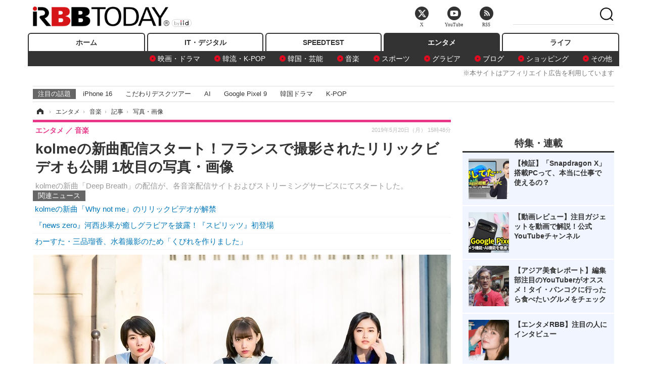

--- FILE ---
content_type: text/html; charset=utf-8
request_url: https://www.rbbtoday.com/article/img/2019/05/20/169966/637197.html
body_size: 10687
content:
<!doctype html>
<html lang="ja" prefix="og: http://ogp.me/ns#">
<head>
<meta charset="UTF-8">
<meta name="viewport" content="width=1170">
<meta property="fb:app_id" content="213710028647386">
<link rel="stylesheet" href="/base/css/a.css?__=2025122404">
<script type="text/javascript">
(function(w,k,v,k2,v2) {
  w[k]=v; w[k2]=v2;
  var val={}; val[k]=v; val[k2]=v2;
  (w.dataLayer=w.dataLayer||[]).push(val);
})(window, 'tpl_name', 'pages/image', 'tpl_page', 'image');
</script>
<script src="/base/scripts/jquery-2.1.3.min.js"></script>
<script type="text/javascript" async src="/base/scripts/a.min.js?__=2025122404"></script>




<!-- Facebook Pixel Code -->
<script>
!function(f,b,e,v,n,t,s){if(f.fbq)return;n=f.fbq=function(){n.callMethod?
n.callMethod.apply(n,arguments):n.queue.push(arguments)};if(!f._fbq)f._fbq=n;
n.push=n;n.loaded=!0;n.version='2.0';n.queue=[];t=b.createElement(e);t.async=!0;
t.src=v;s=b.getElementsByTagName(e)[0];s.parentNode.insertBefore(t,s)}(window,
document,'script','https://connect.facebook.net/en_US/fbevents.js');
fbq('init', '1665201680438262');
fbq('track', 'PageView');
</script>
<noscript><img height="1" width="1" style="display:none"
src="https://www.facebook.com/tr?id=1665201680438262&ev=PageView&noscript=1"
/></noscript>
<!-- DO NOT MODIFY -->
<!-- End Facebook Pixel Code -->



<meta name="iid-recommendation" content="no">

    <title>kolmeの新曲配信スタート！フランスで撮影されたリリックビデオも公開 1枚目の写真・画像 | RBB TODAY</title>
  <meta name="keywords" content="kolmeの新曲配信スタート！フランスで撮影されたリリックビデオも公開,画像,写真,ニュース,RBB TODAY">
  <meta name="description" content="kolmeの新曲「Deep Breath」の配信が、各音楽配信サイトおよびストリーミングサービスにてスタートした。  kolmeの新曲配信スタート！フランスで撮影されたリリックビデオも公開 1枚目の写真・画像">
  <meta name="thumbnail" content="https://www.rbbtoday.com/imgs/ogp_f/637197.jpg">

    
        <meta name="twitter:title" content="kolmeの新曲配信スタート！フランスで撮影されたリリックビデオも公開 1枚目の写真・画像 | RBB TODAY">
    <meta name="twitter:card" content="photo">
    <meta name="twitter:site" content="@RBBTODAY">
    <meta name="twitter:url" content="https://www.rbbtoday.com/article/img/2019/05/20/169966/637197.html">
    <meta name="twitter:image" content="https://www.rbbtoday.com/imgs/p/puvWSRmBT8ymJJcQc2fkhylO-UA3Q0JFREdG/637197.jpg">
  
    <meta property="og:title" content="kolmeの新曲配信スタート！フランスで撮影されたリリックビデオも公開 1枚目の写真・画像 | RBB TODAY">
  <meta property="og:description" content="kolmeの新曲「Deep Breath」の配信が、各音楽配信サイトおよびストリーミングサービスにてスタートした。  kolmeの新曲配信スタート！フランスで撮影されたリリックビデオも公開 1枚目の写真・画像">


<meta property="og:type" content="article">
<meta property="og:site_name" content="RBB TODAY">
<meta property="og:url" content="https://www.rbbtoday.com/article/img/2019/05/20/169966/637197.html">
<meta property="og:image" content="https://www.rbbtoday.com/imgs/ogp_f/637197.jpg">

<link rel="apple-touch-icon" sizes="76x76" href="/base/images/touch-icon-76.png">
<link rel="apple-touch-icon" sizes="120x120" href="/base/images/touch-icon-120.png">
<link rel="apple-touch-icon" sizes="152x152" href="/base/images/touch-icon-152.png">
<link rel="apple-touch-icon" sizes="180x180" href="/base/images/touch-icon-180.png">

<meta name='robots' content='max-image-preview:large' /><script>var dataLayer = dataLayer || [];dataLayer.push({'customCategory': 'entertainment','customSubCategory': 'music','customProvider': 'RBBTODAY','customAuthorId': '200','customAuthorName': 'KT','customPrimaryGigaId': '','customPrimaryGigaName': ''});</script><meta name="cXenseParse:iid-articleid" content="169966">
<meta name="cXenseParse:iid-article-title" content="kolmeの新曲配信スタート！フランスで撮影されたリリックビデオも公開">
<meta name="cXenseParse:iid-page-type" content="画像ページ">
<meta name="cXenseParse:iid-page-name" content="image">
<meta name="cXenseParse:iid-category" content="エンタメ">
<meta name="cXenseParse:iid-subcategory" content="音楽">
<meta name="cXenseParse:iid-hidden-adsense" content="true">
<meta name="cXenseParse:iid-hidden-other-ad" content="false">
<meta name="cXenseParse:iid-article-type" content="通常記事">
<meta name="cXenseParse:iid-provider-name" content="RBB TODAY">
<meta name="cXenseParse:author" content="KT">
<meta name="cXenseParse:recs:publishtime" content="2019-05-20T15:48:19+0900">
<meta name="cxenseparse:iid-publish-yyyy" content="2019">
<meta name="cxenseparse:iid-publish-yyyymm" content="201905">
<meta name="cxenseparse:iid-publish-yyyymmdddd" content="20190520">
<script async src="https://cdn.cxense.com/track_banners_init.js"></script>
<link rel="canonical" href="https://www.rbbtoday.com/article/img/2019/05/20/169966/637197.html">
<link rel="alternate" media="only screen and (max-width: 640px)" href="https://s.rbbtoday.com/article/img/2019/05/20/169966/637197.html">
<link rel="alternate" type="application/rss+xml" title="RSS" href="https://www.rbbtoday.com/rss20/index.rdf">

</head>

<body class="thm-page-arti-image page-cate--entertainment page-cate--entertainment-music page-subcate--music" data-nav="entertainment">
<noscript><iframe src="//www.googletagmanager.com/ns.html?id=GTM-W379ZD"
height="0" width="0" style="display:none;visibility:hidden"></iframe></noscript>
<script>
(function(w,d,s,l,i){w[l]=w[l]||[];w[l].push({'gtm.start':
new Date().getTime(),event:'gtm.js'});var f=d.getElementsByTagName(s)[0],
j=d.createElement(s),dl=l!='dataLayer'?'&l='+l:'';j.async=true;j.src=
'//www.googletagmanager.com/gtm.js?id='+i+dl;f.parentNode.insertBefore(j,f);
})(window,document,'script','dataLayer','GTM-W379ZD');
</script>

<header class="thm-header">
  <div class="header-wrapper cf">
<div class="header-logo">
  <a class="link" href="https://www.rbbtoday.com/" data-sub-title=""><img class="logo" src="/base/images/header-logo.2025122404.png" alt="RBB TODAY | ブロードバンド情報サイト"></a>
</div>
  </div>
<nav class="thm-nav global-nav js-global-nav"><ul class="nav-main-menu js-main-menu"><li class="item js-nav-home nav-home"><a class="link" href="/">ホーム</a><ul class="nav-sub-menu js-sub-menu"></ul><!-- /.nav-sub-menu --></li><!-- /.item --><li class="item js-nav-digital nav-digital"><a class="link" href="/category/digital/">IT・デジタル</a><ul class="nav-sub-menu js-sub-menu"><li class="sub-item"><a  class="link" href="/category/digital/mobilebiz/latest/">スマートフォン</a></li><li class="sub-item"><a  class="link" href="/category/digital/neta/latest/">ネタ</a></li><li class="sub-item"><a  class="link" href="/category/digital/gadget/latest/">ガジェット・ツール</a></li><li class="sub-item"><a  class="link" href="/category/digital/shopping/latest/">ショッピング</a></li><li class="sub-item"><a  class="link" href="/category/digital/others/latest/">その他</a></li></ul><!-- /.nav-sub-menu --></li><!-- /.item --><li class="item js-nav-speed nav-speed"><a class="link" href="https://speed.rbbtoday.com/" target="_blank" rel="noopener">SPEEDTEST</a></li><li class="item js-nav-entertainment nav-entertainment"><a class="link" href="/category/entertainment/">エンタメ</a><ul class="nav-sub-menu js-sub-menu"><li class="sub-item"><a  class="link" href="/category/entertainment/movie/latest/">映画・ドラマ</a></li><li class="sub-item"><a  class="link" href="/category/entertainment/korea/latest/">韓流・K-POP</a></li><li class="sub-item"><a  class="link" href="/category/entertainment/korea-entertainment/latest/">韓国・芸能</a></li><li class="sub-item"><a  class="link" href="/category/entertainment/music/latest/">音楽</a></li><li class="sub-item"><a  class="link" href="/category/entertainment/sports/latest/">スポーツ</a></li><li class="sub-item"><a  class="link" href="/category/entertainment/gravure/latest/">グラビア</a></li><li class="sub-item"><a  class="link" href="/category/entertainment/blog/latest/">ブログ</a></li><li class="sub-item"><a  class="link" href="/category/entertainment/shopping/latest/">ショッピング</a></li><li class="sub-item"><a  class="link" href="/category/entertainment/others/latest/">その他</a></li></ul><!-- /.nav-sub-menu --></li><!-- /.item --><li class="item js-nav-life nav-life"><a class="link" href="/category/life/">ライフ</a><ul class="nav-sub-menu js-sub-menu"><li class="sub-item"><a  class="link" href="/category/life/life-gourmet/latest/">グルメ</a></li><li class="sub-item"><a  class="link" href="/category/life/pet/latest/">ペット</a></li><li class="sub-item"><a  class="link" href="/category/life/shopping/latest/">ショッピング</a></li><li class="sub-item"><a  class="link" href="/category/life/others/latest/">その他</a></li></ul><!-- /.nav-sub-menu --></li><!-- /.item --></ul><!-- /.nav-main-menu --></nav><!-- /.thm-nav --><div style="font-size: .95em; width: 96%; max-width: 1150px; margin:5px auto 0; color:#777; text-align: right;">※本サイトはアフィリエイト広告を利用しています</div>




<dl class="nav-giga cf ">
 <dt class="heading">注目の話題</dt>
 <dd class="keyword">
  <ul>
      <li class="item"><a class="link" href="https://www.rbbtoday.com/article/2024/09/22/223225.html"  target="_blank">iPhone 16</a></li>
      <li class="item"><a class="link" href="https://www.rbbtoday.com/special/4513/recent/" >こだわりデスクツアー</a></li>
      <li class="item"><a class="link" href="https://www.rbbtoday.com/special/2497/recent/"  target="_blank">AI</a></li>
      <li class="item"><a class="link" href="https://www.rbbtoday.com/article/2024/08/23/222587.html"  target="_blank">Google Pixel 9</a></li>
      <li class="item"><a class="link" href="https://www.rbbtoday.com/special/1600/recent/"  target="_blank">韓国ドラマ</a></li>
      <li class="item"><a class="link" href="https://www.rbbtoday.com/special/4579/recent/K-POP"  target="_blank">K-POP</a></li>
  </ul>
 </dd>
</dl>

<!-- global_nav -->
</header>

<div class="thm-body cf">
  <div class="breadcrumb">
<span id="breadcrumbTop"><a class="link" href="https://www.rbbtoday.com/"><span class="item icon icon-bc--home">ホーム</span></a></span>
<i class="separator icon icon-bc--arrow"> › </i>
<span id="BreadcrumbSecond">
  <a class="link" href="/category/entertainment/">
    <span class="item icon icon-bc--entertainment">エンタメ</span>
  </a>
</span>
<i class="separator icon icon-bc--arrow"> › </i>
<span id="BreadcrumbThird">
  <a class="link" href="/category/entertainment/music/latest/">
    <span class="item icon icon-bc--music">音楽</span>
  </a>
</span>
<i class="separator icon icon-bc--arrow"> › </i>

    <span id="breadcrumbLast"><a class="link" href="/article/2019/05/20/169966.html"><span class="item icon icon-bc--article">記事</span></a></span>
    <i class="separator icon icon-bc--arrow"> › </i>

    <span class="item">写真・画像</span>
  </div>
  <main class="thm-main">
<header class="arti-header">
  <a href="/article/2019/05/20/169966.html?from=image-page-title" class="link-image-page-title">    <h1 class="head">kolmeの新曲配信スタート！フランスで撮影されたリリックビデオも公開 1枚目の写真・画像</h1>
  </a>  <p class="arti-summary">kolmeの新曲「Deep Breath」の配信が、各音楽配信サイトおよびストリーミングサービスにてスタートした。</p>
  <div class="group">
    <span class="category-group-name">エンタメ</span>
    <span class="category-name">音楽</span>
  </div>
  <div class="date">
    <time class="pubdate" itemprop="datePublished" datetime="2019-05-20T15:48:19+09:00">2019年5月20日（月） 15時48分</time>
  </div>
</header>


<section class="main-pickup pickup">
  <h2 class="caption">関連ニュース</h2>
  <ul class="pickup-list">
      <li class="item item--line"><a class="link" href="/article/2018/10/13/164361.html">kolmeの新曲「Why not me」のリリックビデオが解禁<time class="date" datetime="2018-10-13T13:05:50+09:00"></time></a></li>
      <li class="item item--line"><a class="link" href="/article/2019/05/20/169952.html">『news zero』河西歩果が癒しグラビアを披露！『スピリッツ』初登場<time class="date" datetime="2019-05-20T08:38:23+09:00"></time></a></li>
      <li class="item item--line"><a class="link" href="/article/2019/05/19/169949.html">わーすた・三品瑠香、水着撮影のため「くびれを作りました」<time class="date" datetime="2019-05-19T19:28:03+09:00"></time></a></li>
  </ul><!-- /.pickup-list -->
</section><div class="arti-content arti-content--image">
  <div class="figure-area figure-area--zoom">
    <figure class="figure">
  
  <a class="link" href="/article/img/2019/05/20/169966/637198.html"><img class="image" src="/imgs/p/5Mv003Y5bG8YWlzdSjWJq4VMdEMsQ0JFREdG/637197.jpg" alt="kolmeの新曲配信スタート！フランスで撮影されたリリックビデオも公開" width="826" height="532"></a>
      <figcaption class="figcaption">
        <span class="caption">kolmeの新曲配信スタート！フランスで撮影されたリリックビデオも公開</span>
      </figcaption>
    </figure>
  </div>
  <div class="figure-pagination">
    <ul class="paging-list">
      <li class="item paging-next"><a class="link icon icon--paging-next" href="/article/img/2019/05/20/169966/637198.html">次の画像</a></li>
      <li class="item paging-back">
        <a class="link icon icon--paging-back" href="/article/2019/05/20/169966.html">この記事へ戻る
          <span class="count">1/5</span>
        </a>
      </li>
    </ul>
  </div>


</div>
<ul class="thumb-list cf">

  <li class="item">
    <a class="link" href="/article/img/2019/05/20/169966/637197.html">
      <img class="image" src="/imgs/p/0bAjJyffzYxYtm1NgnP1fE1PNkE4Q0JFREdG/637197.jpg" alt="kolmeの新曲配信スタート！フランスで撮影されたリリックビデオも公開" width="120" height="120">
    </a>
  </li>

  <li class="item">
    <a class="link" href="/article/img/2019/05/20/169966/637198.html">
      <img class="image" src="/imgs/p/0bAjJyffzYxYtm1NgnP1fE1PNkE4Q0JFREdG/637198.jpg" alt="kolmeの新曲配信スタート！フランスで撮影されたリリックビデオも公開" width="120" height="120">
    </a>
  </li>

  <li class="item">
    <a class="link" href="/article/img/2019/05/20/169966/637199.html">
      <img class="image" src="/imgs/p/0bAjJyffzYxYtm1NgnP1fE1PNkE4Q0JFREdG/637199.jpg" alt="kolmeの新曲配信スタート！フランスで撮影されたリリックビデオも公開" width="120" height="120">
    </a>
  </li>

  <li class="item">
    <a class="link" href="/article/img/2019/05/20/169966/637200.html">
      <img class="image" src="/imgs/p/0bAjJyffzYxYtm1NgnP1fE1PNkE4Q0JFREdG/637200.jpg" alt="kolmeの新曲配信スタート！フランスで撮影されたリリックビデオも公開" width="120" height="120">
    </a>
  </li>

  <li class="item">
    <a class="link" href="/article/img/2019/05/20/169966/637201.html">
      <img class="image" src="/imgs/p/0bAjJyffzYxYtm1NgnP1fE1PNkE4Q0JFREdG/637201.jpg" alt="kolmeの新曲配信スタート！フランスで撮影されたリリックビデオも公開" width="120" height="120">
    </a>
  </li>
</ul>


<script class="recruitment-box-updater"
    data-instance-id="box1"
    data-limit="6"
    data-start="1"
    src="/base/scripts/recruitmentBoxUpdater.js?2025072801"
    data-api-url="https://recruitbox.media.iid.jp/sites/rbbtoday.com.json">
</script>

<section class="main-pickup">
  <h2 class="caption">編集部おすすめの記事</h2>
  <ul class="pickup-list cf">


    <li class="item item--box item--cate-entertainment item--cate-entertainment-music item--subcate-music"><a class="link" href="/article/2018/10/13/164361.html?pickup_list_click1=true">
      <article class="pickup-content">
        <img class="figure" src="/imgs/square_large/616652.jpg" alt="kolmeの新曲「Why not me」のリリックビデオが解禁 画像" width="140" height="140">
        <span class="figcaption">kolmeの新曲「Why not me」のリリックビデオが解禁<time class="date" datetime="2018-10-13T13:05:50+09:00">2018.10.13(土) 13:05</time></span>
      </article>
    </a></li>

    <li class="item item--box item--cate-entertainment item--cate-entertainment-gravure item--subcate-gravure"><a class="link" href="/article/2019/05/20/169952.html?pickup_list_click2=true">
      <article class="pickup-content">
        <img class="figure" src="/imgs/square_large/637155.jpg" alt="『news zero』河西歩果が癒しグラビアを披露！『スピリッツ』初登場 画像" width="140" height="140">
        <span class="figcaption">『news zero』河西歩果が癒しグラビアを披露！『スピリッツ』初登場<time class="date" datetime="2019-05-20T08:38:23+09:00">2019.5.20(月) 8:38</time></span>
      </article>
    </a></li>

    <li class="item item--box item--cate-entertainment item--cate-entertainment-gravure item--subcate-gravure"><a class="link" href="/article/2019/05/19/169949.html?pickup_list_click3=true">
      <article class="pickup-content">
        <img class="figure" src="/imgs/square_large/637118.jpg" alt="わーすた・三品瑠香、水着撮影のため「くびれを作りました」 画像" width="140" height="140">
        <span class="figcaption">わーすた・三品瑠香、水着撮影のため「くびれを作りました」<time class="date" datetime="2019-05-19T19:28:03+09:00">2019.5.19(日) 19:28</time></span>
      </article>
    </a></li>

    <li class="item item--box item--cate-entertainment item--cate-entertainment-gravure item--subcate-gravure"><a class="link" href="/article/2019/05/17/169900.html?pickup_list_click4=true">
      <article class="pickup-content">
        <img class="figure" src="/imgs/square_large/636902.jpg" alt="乃木坂46・梅澤美波が初表紙！『blt graph.』で12頁のグラビアも 画像" width="140" height="140">
        <span class="figcaption">乃木坂46・梅澤美波が初表紙！『blt graph.』で12頁のグラビアも<time class="date" datetime="2019-05-17T14:34:13+09:00">2019.5.17(金) 14:34</time></span>
      </article>
    </a></li>
  </ul>
  <ul class="pickup-list">
    <li class="item item--line item--cate-entertainment item--cate-entertainment-gravure item--subcate-gravure"><a class="link" href="/article/2019/05/17/169896.html">わーすた三品瑠香の1st写真集が本日発売！現役最後となる制服姿も<time class="date" datetime="2019-05-17T14:22:33+09:00">2019.5.17(金) 14:22</time></a></li>
    <li class="item item--line item--cate-entertainment item--cate-entertainment-gravure item--subcate-gravure"><a class="link" href="/article/2019/05/16/169879.html">黒木麗奈、美バスト際立つキュート＆セクシーなショット公開！<time class="date" datetime="2019-05-16T21:08:54+09:00">2019.5.16(木) 21:08</time></a></li>
    <li class="item item--line item--cate-entertainment item--cate-entertainment-gravure item--subcate-gravure"><a class="link" href="/article/2019/05/15/169849.html">lolのhibiki、美背中を大胆に写したセクシーショット披露<time class="date" datetime="2019-05-15T20:07:36+09:00">2019.5.15(水) 20:07</time></a></li>
    <li class="item item--line item--cate-entertainment item--cate-entertainment-gravure item--subcate-gravure"><a class="link" href="/article/2019/05/14/169807.html">夢アド・京佳、水着自撮り連投にファン興奮<time class="date" datetime="2019-05-14T09:20:18+09:00">2019.5.14(火) 9:20</time></a></li>
    <li class="item item--line item--cate-entertainment item--cate-entertainment-gravure item--subcate-gravure"><a class="link" href="/article/2019/05/13/169782.html">SKE48松井珠理奈、美背中披露！大人っぽい表情にも注目<time class="date" datetime="2019-05-13T08:06:30+09:00">2019.5.13(月) 8:06</time></a></li>
    <li class="item item--line item--cate-entertainment item--cate-entertainment-gravure item--subcate-gravure"><a class="link" href="/article/2019/05/10/169740.html">大原優乃、グラビア撮影時のセクシー谷間カット公開！<time class="date" datetime="2019-05-10T19:57:32+09:00">2019.5.10(金) 19:57</time></a></li>
    <li class="item item--line item--cate-entertainment item--cate-entertainment-gravure item--subcate-gravure"><a class="link" href="/article/2019/05/07/169666.html">中崎絵梨奈、谷間セクシーなサービスショットを公開！<time class="date" datetime="2019-05-07T12:37:26+09:00">2019.5.7(火) 12:37</time></a></li>
  </ul>
</section>


<section class="main-feature linkbox">
  <div class="feature-group">
  <h2 class="caption">ピックアップ</h2>
  <ul class="feature-list cf">

      <li class="item item--sub"><a class="link" href="https://www.rbbtoday.com/special/1766/recent/"  target="_blank" >
        <article class="feature-content">

          <img class="figure" src="/imgs/p/80QnbhSu7Qc8HqNqhlkEqilOSkHtQ0JFREdG/525439.jpg" alt="【特集】インタビュー" width="260" height="173">
          <span class="figcaption">
            <span class="title">【特集】インタビュー</span>
           </span>
        </article>
      </a></li>
      <li class="item item--sub"><a class="link" href="/special/4170/recent/%E3%82%A8%E3%83%B3%E3%82%B8%E3%83%8B%E3%82%A2%E5%A5%B3%E5%AD%90"  target="_blank" >
        <article class="feature-content">

          <img class="figure" src="/imgs/p/80QnbhSu7Qc8HqNqhlkEqilOSkHtQ0JFREdG/511972.jpg" alt="連載・今週のエンジニア女子" width="260" height="173">
          <span class="figcaption">
            <span class="title">連載・今週のエンジニア女子</span>
           </span>
        </article>
      </a></li>
      <li class="item item--sub"><a class="link" href="/special/4264/recent/%E8%BF%91%E6%9C%AA%E6%9D%A5%EF%BC%81%E3%82%B9%E3%83%9E%E3%83%BC%E3%83%88%E3%83%AD%E3%83%83%E3%82%AF%E3%81%AE%E4%B8%96%E7%95%8C"  target="_blank" >
        <article class="feature-content">

          <img class="figure" src="/imgs/p/80QnbhSu7Qc8HqNqhlkEqilOSkHtQ0JFREdG/515384.jpg" alt="【特集】近未来！スマートロックの世界" width="260" height="173">
          <span class="figcaption">
            <span class="title">【特集】近未来！スマートロックの世界</span>
           </span>
        </article>
      </a></li>
  </ul>
  </div>
</section>

<section class="main-ranking">
  <h3 class="caption">エンタメ アクセスランキング</h3>
  <ol class="ranking-list">

    <li class="item item--cate-entertainment item--cate-entertainment-korea-entertainment item--subcate-korea-entertainment rank rank--first">
    <a class="link" href="/article/2026/01/14/242296.html">
      <article class="ranking-content">
        <img class="figure" src="/imgs/img_related_m/980389.jpg" alt="BTSによって“非常事態”に陥ったK-POP業界　次々とスケジュールの見直し「巨大な台風が過ぎ去った後に…」" width="260" height="173">
        <h4 class="figcaption">BTSによって“非常事態”に陥ったK-POP業界　次々とスケジュールの見直し「巨大な台風が過ぎ去った後に…」<time class="date" datetime="2026-01-14T15:17:14+09:00">2026年1月14日 15:17</time></h4>
      </article>
    </a></li>

    <li class="item item--cate-entertainment item--cate-entertainment-korea-entertainment item--subcate-korea-entertainment rank rank--second">
    <a class="link" href="/article/2026/01/13/242235.html">
      <article class="ranking-content">
        <img class="figure" src="/imgs/img_related_m/980043.jpg" alt="日本で撮影？TXT・ボムギュ、“雪景色ショット”が話題！「聖地にさせてください」【PHOTO】" width="260" height="173">
        <h4 class="figcaption">日本で撮影？TXT・ボムギュ、“雪景色ショット”が話題！「聖地にさせてください」【PHOTO】<time class="date" datetime="2026-01-13T16:47:11+09:00">2026年1月13日 16:47</time></h4>
      </article>
    </a></li>

    <li class="item item--cate-entertainment item--cate-entertainment-korea-entertainment item--subcate-korea-entertainment rank rank--third">
    <a class="link" href="/article/2026/01/11/242147.html">
      <article class="ranking-content">
        <img class="figure" src="/imgs/img_related_m/979514.jpg" alt="俳優パク・ソジュン、ドラマ『明日はきっと』に別れを告げる「温かい愛の力の偉大さを学んだ」" width="260" height="173">
        <h4 class="figcaption">俳優パク・ソジュン、ドラマ『明日はきっと』に別れを告げる「温かい愛の力の偉大さを学んだ」<time class="date" datetime="2026-01-11T18:47:10+09:00">2026年1月11日 18:47</time></h4>
      </article>
    </a></li>
    <li class="item item--cate-entertainment item--cate-entertainment-korea-entertainment item--subcate-korea-entertainment rank">
    <a class="link" href="/article/2026/01/13/242218.html">
      <article class="ranking-content">
        <h4 class="title">活動の終盤を迎えているZEROBASEONE、“卒業写真”を公開　アルバムリリースへの期待高める<time class="date" datetime="2026-01-13T13:47:15+09:00">2026年1月13日 13:47</time></h4>
      </article>
    </a></li>
    <li class="item item--cate-entertainment item--cate-entertainment-blog item--subcate-blog rank">
    <a class="link" href="/article/2026/01/15/242381.html">
      <article class="ranking-content">
        <h4 class="title">乃木坂46・佐藤璃果、“グループ加入前”のレアショット公開<time class="date" datetime="2026-01-15T20:51:32+09:00">2026年1月15日 20:51</time></h4>
      </article>
    </a></li>
    <li class="item item--cate-entertainment item--cate-entertainment-korea-entertainment item--subcate-korea-entertainment rank">
    <a class="link" href="/article/2026/01/13/242237.html">
      <article class="ranking-content">
        <h4 class="title">ILLITの日本人メンバー・イロハ、透き通るような“白肌”にクギ付け！愛らしさ全開の上目遣いにキュン【PHOTO】<time class="date" datetime="2026-01-13T17:17:11+09:00">2026年1月13日 17:17</time></h4>
      </article>
    </a></li>
    <li class="item item--cate-entertainment item--cate-entertainment-others item--subcate-others rank">
    <a class="link" href="/article/2020/06/01/179428.html">
      <article class="ranking-content">
        <h4 class="title">USJ、6月19日から地域限定で営業再開！大阪府民限定のソフトオープンも実施<time class="date" datetime="2020-06-01T17:02:38+09:00">2020年6月1日 17:02</time></h4>
      </article>
    </a></li>
    <li class="item item--cate-entertainment item--cate-entertainment-korea-entertainment item--subcate-korea-entertainment rank">
    <a class="link" href="/article/2026/01/13/242189.html">
      <article class="ranking-content">
        <h4 class="title">ILLIT、“魔法少女”の世界観で魅了…日本オリジナル曲『Sunday Morning』MV公開<time class="date" datetime="2026-01-13T11:17:14+09:00">2026年1月13日 11:17</time></h4>
      </article>
    </a></li>
    <li class="item item--cate-entertainment item--cate-entertainment-gravure item--subcate-gravure rank">
    <a class="link" href="/article/2026/01/15/242348.html">
      <article class="ranking-content">
        <h4 class="title">桃月なしこ、チューブトップビキニで豊満ボディ披露！“お忍び温泉旅行”グラビアに挑戦<time class="date" datetime="2026-01-15T13:46:13+09:00">2026年1月15日 13:46</time></h4>
      </article>
    </a></li>
    <li class="item item--cate-entertainment item--cate-entertainment-gravure item--subcate-gravure rank">
    <a class="link" href="/article/2025/12/11/240815.html">
      <article class="ranking-content">
        <h4 class="title">桃月なしこ、天羽希純らゼロイチ美女10名のランジェリー姿！写真集『ゼロイチ学園 シーズン2』が2026年1月発売決定<time class="date" datetime="2025-12-11T14:38:54+09:00">2025年12月11日 14:38</time></h4>
      </article>
    </a></li>
  </ol>
  <p class="more"><a class="link" href="/article/ranking/">
    <span class="inner">アクセスランキングをもっと見る</span>
  </a></p>
</section>


<script src="https://one.adingo.jp/tag/rbbtoday/bc13520a-743a-4c1e-a172-ed754bb92a92.js"></script>

  </main>
  <aside class="thm-aside">




<script type="text/x-handlebars-template" id="box-pickup-list-69692aecc657c">
{{#*inline &quot;li&quot;}}
&lt;li class=&quot;item&quot;&gt;
  &lt;a class=&quot;link&quot; href=&quot;{{link}}&quot; target=&quot;{{target}}&quot; rel=&quot;{{rel}}&quot;&gt;
    &lt;article class=&quot;side-content&quot;&gt;
      {{#if image_url}}
      &lt;img class=&quot;figure&quot; src=&quot;{{image_url}}&quot; alt=&quot;&quot; width=&quot;{{width}}&quot; height=&quot;{{height}}&quot;&gt;
      {{/if}}
      &lt;span class=&quot;figcaption&quot;&gt;
      &lt;span class=&quot;title&quot;&gt;{{{link_text}}}&lt;/span&gt;
{{#if attributes.subtext}}
      &lt;p class=&quot;caption&quot;&gt;{{{attributes.subtext}}}&lt;/p&gt;
{{/if}}
    &lt;/span&gt;
    &lt;/article&gt;
  &lt;/a&gt;
&lt;/li&gt;
{{/inline}}

&lt;h2 class=&quot;caption&quot;&gt;&lt;span class=&quot;inner&quot;&gt;特集・連載&lt;/span&gt;&lt;/h2&gt;
&lt;ul class=&quot;pickup-list&quot;&gt;
{{#each items}}
{{&gt; li}}
{{/each}}
&lt;/ul&gt;
</script>
<section class="sidebox sidebox-pickup special"
        data-link-label="特集・連載" data-max-link="5"
        data-template-id="box-pickup-list-69692aecc657c" data-image-path="/square_large"
        data-no-image="" data-with-image="yes"
        data-highlight-image-path=""
        data-with-subtext="yes"></section>
<section class="sidebox sidebox-news">
  <h2 class="caption"><span class="inner">最新ニュース</span></h2>
  <ul class="news-list">

<li class="item item--highlight">
  <a class="link" href="/article/2026/01/15/242385.html"><article class="side-content">
    <img class="figure" src="/imgs/p/ZVQDFTN5UqxVE2Ad94_CpClOJkGwQ0JFREdG/980866.jpg" alt="スタイル抜群な「ゼンゼロ」イヴリンや「学マス」リーリヤ、ホロライブまで人気キャラ勢揃いの「コミケ」美女レイヤー10選 画像" width="360" height="240">
    <span class="figcaption">スタイル抜群な「ゼンゼロ」イヴリンや「学マス」リーリヤ、ホロライブまで人気キャラ勢揃いの「コミケ」美女レイヤー10選</span>
  </article></a>
</li>

<li class="item">
  <a class="link" href="/article/2026/01/15/242384.html"><article class="side-content">
    <img class="figure" src="/imgs/p/K1b6_Il35dGfahQhrBXkj01PNkE4QkJFREdG/980778.jpg" alt="高さ25cmのタワーパフェも登場！ガスト、“雪見だいふく”スイーツ4種を22日から販売 画像" width="120" height="120">
    <span class="figcaption">高さ25cmのタワーパフェも登場！ガスト、“雪見だいふく”スイーツ4種を22日から販売</span>
  </article></a>
</li>

<li class="item">
  <a class="link" href="/article/2026/01/15/242383.html"><article class="side-content">
    <img class="figure" src="/imgs/p/K1b6_Il35dGfahQhrBXkj01PNkE4QkJFREdG/980800.jpg" alt="いちごスイーツ＆アメリカングルメが食べ放題！リーベルホテル大阪の春ビュッフェが3月1日スタート 画像" width="120" height="120">
    <span class="figcaption">いちごスイーツ＆アメリカングルメが食べ放題！リーベルホテル大阪の春ビュッフェが3月1日スタート</span>
  </article></a>
</li>

<li class="item">
  <a class="link" href="/article/2026/01/15/242382.html"><article class="side-content">
    <img class="figure" src="/imgs/p/K1b6_Il35dGfahQhrBXkj01PNkE4QkJFREdG/980820.jpg" alt="伊藤久右衛門、“源氏物語”テーマの「いちご抹茶スイーツ」提供開始！ 画像" width="120" height="120">
    <span class="figcaption">伊藤久右衛門、“源氏物語”テーマの「いちご抹茶スイーツ」提供開始！</span>
  </article></a>
</li>

<li class="item">
  <a class="link" href="/article/2026/01/15/242381.html"><article class="side-content">
    <img class="figure" src="/imgs/p/K1b6_Il35dGfahQhrBXkj01PNkE4QkJFREdG/980821.jpg" alt="乃木坂46・佐藤璃果、“グループ加入前”のレアショット公開 画像" width="120" height="120">
    <span class="figcaption">乃木坂46・佐藤璃果、“グループ加入前”のレアショット公開</span>
  </article></a>
</li>
  </ul>
  <a class="more" href="/article/"><span class="circle-arrow">最新ニュースをもっと見る</span></a>
</section>


<script class="recruitment-box-updater"
    data-instance-id="box2"
    data-limit="4"
    data-start="1"
    src="/base/scripts/recruitmentBoxUpdater.js?2025072801"
    data-api-url="https://recruitbox.media.iid.jp/sites/rbbtoday.com.json">
</script>



<section class="sidebox sidebox-pickup release prtimes2-today ">
  <h2 class="caption">
    <span class="inner">新着リリース一覧</span>
    <img src="https://www.rbbtoday.com/base/images/press_release_provider-prtimes2-today.png" alt="PR TIMES" class="logo">
  </h2>
  <ul class="pickup-list">
    <li class="item">
      <a class="link" href="https://www.rbbtoday.com/release/prtimes2-today/20260116/1188671.html"><article class="side-content">
        <img class="figure" alt="2月6日（金）開催「これからの再エネ調達のあり方を考える」無料セミナー～GHGプロトコル改訂/再生可能エネルギー/CDP専門家を招いて～" src="/release/imgs/list/7074797.jpg">
        <span class="figcaption">
          <span class="title">2月6日（金）開催「これからの再エネ調達のあり方を考える」無料セミナー～GHGプロトコル改訂/再生可能エネルギー/CDP専門家を招いて～</span>
        </span>
      </article></a>
    </li>
  </ul>
  <a class="more" href="/release/prtimes2-today/"><span class="circle-arrow">リリース一覧をもっと見る</span></a>
</section>


  </aside>
</div>
<div class="thm-footer">
<!-- ========== footer navi components ========== -->
  <div class="footer-nav">
    <section class="footer-nav-wrapper inner">
      <h2 class="footer-logo"><a class="link" href="/"><img class="logo" src="/base/images/header-logo.png" alt=""></a></h2>

<!-- ========== footer site map components ========== -->
      <nav class="footer-sitemap">
        <ul class="sitemap-list cf">

         <li class="item item--nav-digital"><a class="link" href="/category/digital/">IT・デジタル</a>
            <ul class="sitemap-sub-list">
              
                              <li class="sub-item"><a class="link" href="/category/digital/mobilebiz/latest/">スマートフォン</a></li>
                              <li class="sub-item"><a class="link" href="/category/digital/neta/latest/">ネタ</a></li>
                              <li class="sub-item"><a class="link" href="/category/digital/gadget/latest/">ガジェット・ツール</a></li>
                              <li class="sub-item"><a class="link" href="/category/digital/shopping/latest/">ショッピング</a></li>
                              <li class="sub-item"><a class="link" href="/category/digital/others/latest/">その他</a></li>
                          </ul><!-- /.sitemap-sub-list -->
         </li>
          <li class="item item--nav-speed"><a class="link" href="https://speed.rbbtoday.com/" target="_blank" rel="noopener">SPEEDTEST</a></li>
          <li class="item item--nav-entertainment"><a class="link" href="/category/entertainment/">エンタメ</a>
            <ul class="sitemap-sub-list">
              
                              <li class="sub-item"><a class="link" href="/category/entertainment/movie/latest/">映画・ドラマ</a></li>
                              <li class="sub-item"><a class="link" href="/category/entertainment/korea/latest/">韓流・K-POP</a></li>
                              <li class="sub-item"><a class="link" href="/category/entertainment/korea-entertainment/latest/">韓国・芸能</a></li>
                              <li class="sub-item"><a class="link" href="/category/entertainment/music/latest/">音楽</a></li>
                              <li class="sub-item"><a class="link" href="/category/entertainment/sports/latest/">スポーツ</a></li>
                              <li class="sub-item"><a class="link" href="/category/entertainment/gravure/latest/">グラビア</a></li>
                              <li class="sub-item"><a class="link" href="/category/entertainment/blog/latest/">ブログ</a></li>
                              <li class="sub-item"><a class="link" href="/category/entertainment/shopping/latest/">ショッピング</a></li>
                              <li class="sub-item"><a class="link" href="/category/entertainment/others/latest/">その他</a></li>
                          </ul><!-- /.sitemap-sub-list -->           
         </li>
         <li class="item item--nav-life"><a class="link" href="/category/life/">ライフ</a>
            <ul class="sitemap-sub-list">
              
                              <li class="sub-item"><a class="link" href="/category/life/life-gourmet/latest/">グルメ</a></li>
                              <li class="sub-item"><a class="link" href="/category/life/pet/latest/">ペット</a></li>
                              <li class="sub-item"><a class="link" href="/category/life/shopping/latest/">ショッピング</a></li>
                              <li class="sub-item"><a class="link" href="/category/life/others/latest/">その他</a></li>
                          </ul><!-- /.sitemap-sub-list -->
         </li>

        </ul><!-- /.sitemap-list -->

        <ul class="sitemap-list pr cf">
          <li class="item item--nav-s"><a class="link" href="/release/prtimes2-today/">PR TIMES</a></li>
          <li class="item item--nav-s"><a class="link" href="/pages/ad/atpress.html">@Press</a></li>
          <li class="item item--nav-s"><a class="link" href="/release/dreamnews/">DreamNews</a></li>
          <li class="item item--nav-l"><a class="link" href="/release/kyodonews_kokunai/">共同通信PRワイヤー(国内)</a></li>
          <li class="item item--nav-l"><a class="link" href="/release/kyodonews_kaigai/">共同通信PRワイヤー(海外)</a></li>
        </ul><!-- /.sitemap-list -->
      </nav><!-- /.footer-sitemap -->
<!-- ========== footer site map components ========== -->

<!-- ========== footer control components ========== -->
      <div class="footer-control">
        <ul class="control-list cf">
          <li class="item item--social">
            <a class="link icon icon--header-twitter" href="https://twitter.com/RBBTODAY" target="_blank">X</a>
            <a class="link icon icon--header-youtube" href="https://www.youtube.com/user/rbbtodaycom" target="_blank">YouTube</a>
            <a class="link icon icon--header-feed" href="https://www.rbbtoday.com/rss20/index.rdf" target="_blank">RSS</a>
          </li>
        </ul><!-- /.footer-nav-list -->
      </div>
<!-- ========== footer control components ========== -->

    </section><!-- /.footer-nav-wrapper -->
  </div><!-- /.footer-nav -->
<!-- ========== footer navi components ========== --><!-- ========== iid common footer ========== -->
  <footer class="footer-common-link">

    <nav class="common-link-nav inner">
      <ul class="common-link-list cf">
        <li class="item"><a class="link" href="https://www.iid.co.jp/contact/media_contact.html?recipient=rbb">お問い合わせ</a></li>
        <li class="item"><a class="link" href="https://media.iid.co.jp/media/rbbtoday" target="_blank">広告掲載のお問い合わせ</a></li>
        <li class="item"><a class="link" href="http://www.iid.co.jp/company/" target="_blank" rel="nofollow">会社概要</a></li>
        <li class="item"><a class="link" href="http://www.iid.co.jp/company/pp.html" target="_blank" rel="nofollow">個人情報保護方針</a></li>
        <li class="item"><a class="link" href="http://www.iid.co.jp/news/" target="_blank" rel="nofollow">イードからのリリース情報</a></li>
        <li class="item"><a class="link" href="http://www.iid.co.jp/recruit/" target="_blank" rel="nofollow">スタッフ募集</a></li>
        <li class="item item--copyright item--affiliate">紹介した商品/サービスを購入、契約した場合に、売上の一部が弊社サイトに還元されることがあります。</li>
        <li class="item item--copyright">当サイトに掲載の記事・見出し・写真・画像の無断転載を禁じます。Copyright &copy; 2026 IID, Inc.</li>
      </ul>
    </nav>

  </footer><!-- /.footer-common-link -->
<!-- ========== iid common footer ========== -->
</div>

<script src="https://cdn.rocket-push.com/main.js" charset="utf-8" data-pushman-token="6097b31f9762852d6f7699494dcdfc0c76504dc281b8b00cd9db7c6f9b75d3d5"></script>
<script src="https://cdn.rocket-push.com/sitepush.js" charset="utf-8" data-pushman-token="6097b31f9762852d6f7699494dcdfc0c76504dc281b8b00cd9db7c6f9b75d3d5"></script>

<script>(function(w,d,s,l,i){w[l]=w[l]||[];w[l].push({'gtm.start':
new Date().getTime(),event:'gtm.js'});var f=d.getElementsByTagName(s)[0],
j=d.createElement(s),dl=l!='dataLayer'?'&l='+l:'';j.async=true;j.src=
'https://www.googletagmanager.com/gtm.js?id='+i+dl;f.parentNode.insertBefore(j,f);
})(window,document,'script','dataLayer','GTM-MN3GZC2V');</script>

<!-- QUANTオーディエンスインサイトツール用のタグ -->
<script src='//static.quant.jp/lait.js' data-lait='on' data-sid='6ff33e436e8d1b69470f14d284811a05' data-tag-version='1.0.0' defer async></script>
<script src="//js.glossom.jp/gaat.js" data-tid="UA-194301062-18" data-sid="6ff33e436e8d1b69470f14d284811a05"></script>
<!-- /QUANTオーディエンスインサイトツール用のタグ -->

<div id="cxj_bb25ea3444be8167a4400771c581e42920a93178"></div>
<script type="text/javascript">
    var cX = window.cX = window.cX || {}; cX.callQueue = cX.callQueue || [];
    cX.CCE = cX.CCE || {}; cX.CCE.callQueue = cX.CCE.callQueue || [];
    cX.CCE.callQueue.push(['run',{
        widgetId: 'bb25ea3444be8167a4400771c581e42920a93178',
        targetElementId: 'cxj_bb25ea3444be8167a4400771c581e42920a93178',
        width: '100%',
        height: '1'
    }]);
</script>
<div id="cxj_43b1575026d02d0377253e83c88c29026a2e282d"></div>
<script type="text/javascript">
    var cX = window.cX = window.cX || {}; cX.callQueue = cX.callQueue || [];
    cX.CCE = cX.CCE || {}; cX.CCE.callQueue = cX.CCE.callQueue || [];
    cX.CCE.callQueue.push(['run',{
        widgetId: '43b1575026d02d0377253e83c88c29026a2e282d',
        targetElementId: 'cxj_43b1575026d02d0377253e83c88c29026a2e282d',
        width: '100%',
        height: '1'
    }]);
</script>

<script type="text/javascript" charset="UTF-8">document.write(unescape("%3Cscript src='//img.ak.impact-ad.jp/ut/7600dbfe68b90c3f_1078.js' type='text/javascript' charset='UTF-8' %3E%3C/script%3E"));</script><!-- ========== header control components ========== --><!-- : CSS でヘッダー位置へ表示させます --><!-- : アイコンを表示させる場合は CSS を使います --><div class="header-control"><ul class="control-list"><li class="item item--header-search" id="gcse"><div class="gcse-searchbox-only" data-resultsUrl="/pages/search.html"></div></li><li class="item item--social"><a class="link icon icon--header-twitter" href="https://twitter.com/RBBTODAY" target="_blank">X</a><a class="link icon icon--header-youtube" href="https://www.youtube.com/user/rbbtodaycom" target="_blank">YouTube</a><a class="link icon icon--header-feed" href="https://www.rbbtoday.com/rss20/index.rdf" target="_blank">RSS</a></li></ul></div><!-- /.header-control --><!-- ========== header control components ========== --><!-- ========== scroll top components ========== --><a href="#" class="page-top js-page-top">page top</a><!-- ========== scroll top components ========== -->
<script type="application/ld+json">
{
  "@context": "http://schema.org",
  "@type": "BreadcrumbList",
  "itemListElement": [
    {
      "@type": "ListItem",
      "position": 1,
      "item": {
        "@id": "/",
        "name": "TOP"
      }
    }

    ,{
      "@type": "ListItem",
      "position": 2,
      "item": {
        "@id": "https://www.rbbtoday.com/category/entertainment/",
        "name": "エンタメ"
      }
    },
    {
      "@type": "ListItem",
      "position": 3,
      "item": {
        "@id": "https://www.rbbtoday.com/category/entertainment/music/latest/",
        "name": "音楽"
      }
    },
    {
      "@type": "ListItem",
      "position": 4,
      "item": {
        "@id": "https://www.rbbtoday.com/article/2019/05/20/169966.html",
        "name": "記事"
      }
    },
    {
      "@type": "ListItem",
      "position": 5,
      "item": {
        "@id": "https://www.rbbtoday.com/article/img/2019/05/20/169966/637197.html",
        "name": "写真・画像"
      }
    }

  ]
}
</script></body></html>

--- FILE ---
content_type: text/javascript;charset=utf-8
request_url: https://id.cxense.com/public/user/id?json=%7B%22identities%22%3A%5B%7B%22type%22%3A%22ckp%22%2C%22id%22%3A%22mkfr7lhouask6hxb%22%7D%2C%7B%22type%22%3A%22lst%22%2C%22id%22%3A%223uchk6ys0fllg3ai249klsz130%22%7D%2C%7B%22type%22%3A%22cst%22%2C%22id%22%3A%223uchk6ys0fllg3ai249klsz130%22%7D%5D%7D&callback=cXJsonpCB4
body_size: 208
content:
/**/
cXJsonpCB4({"httpStatus":200,"response":{"userId":"cx:3g1n6ud4osszp19g7ktb6fbjis:22pgv9yxsdy7x","newUser":false}})

--- FILE ---
content_type: text/javascript;charset=utf-8
request_url: https://p1cluster.cxense.com/p1.js
body_size: 100
content:
cX.library.onP1('3uchk6ys0fllg3ai249klsz130');
